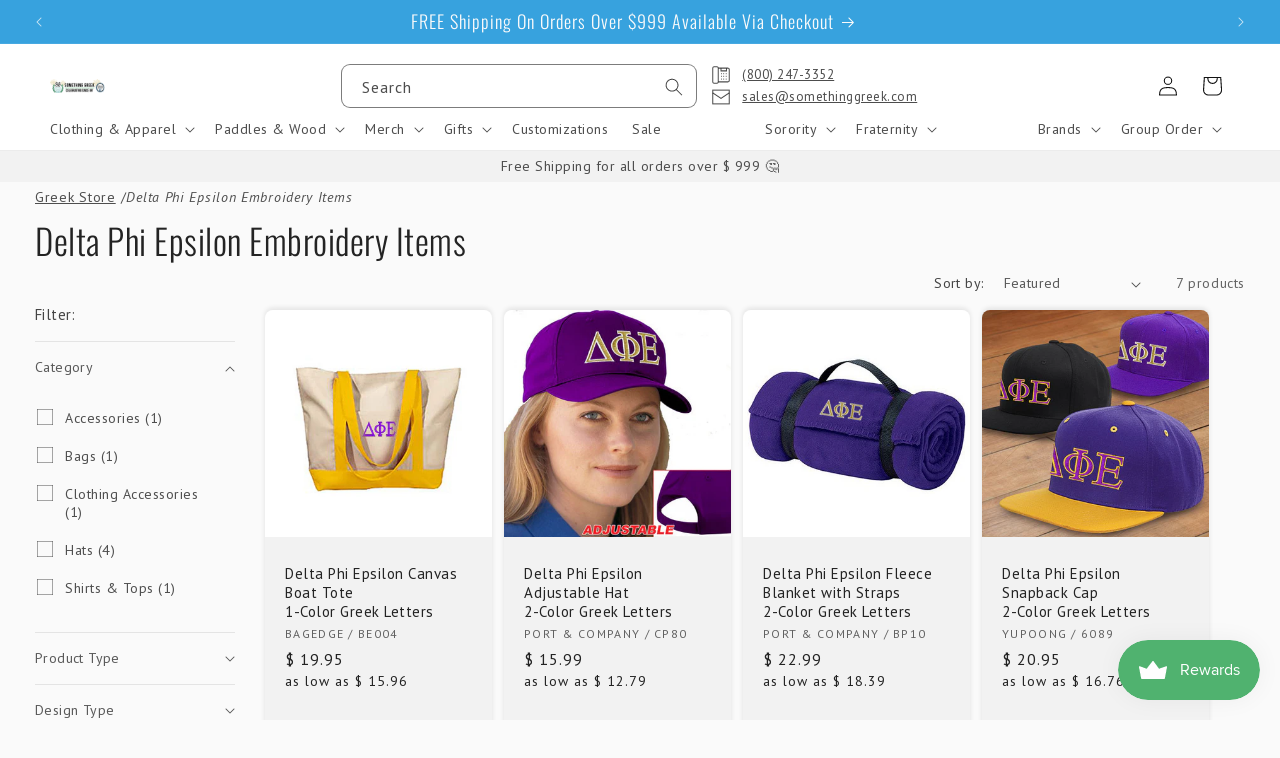

--- FILE ---
content_type: text/css
request_url: https://www.somethinggreek.com/cdn/shop/t/93/assets/component-collection-hero.css?v=183839169467585980261760732532
body_size: 85
content:
.collection-hero__inner{display:flex;flex-direction:column}.collection-hero--with-image .collection-hero__inner{margin-bottom:0;padding-bottom:2rem}@media screen and (min-width: 750px){.collection-hero.collection-hero--with-image{overflow:hidden}.collection-hero--with-image .collection-hero__inner{padding-bottom:0}}.collection-hero__text-wrapper{flex-basis:100%}@media screen and (min-width: 750px){.collection-hero{padding:0}}.collection-hero__title{margin:1rem 0}.collection-hero__title+.collection-hero__description{margin-top:1.5rem;margin-bottom:1.5rem;font-size:1.6rem;line-height:calc(1 + .5 / var(--font-body-scale))}@media screen and (min-width: 750px){.collection-hero__title+.collection-hero__description{font-size:1.6rem;margin-top:2rem;margin-bottom:2rem}.collection-hero__description{max-width:100%}}.collection-hero--with-image .collection-hero__title{margin:0}.collection-hero--with-image .collection-hero__text-wrapper{padding:2rem 0}.collection-hero__image-container{border:var(--media-border-width) solid rgba(var(--color-foreground),var(--media-border-opacity));border-radius:var(--media-radius);box-shadow:var(--media-shadow-horizontal-offset) var(--media-shadow-vertical-offset) var(--media-shadow-blur-radius) rgba(var(--color-shadow),var(--media-shadow-opacity))}@media screen and (max-width: 749px){.collection-hero__image-container{height:25rem}}@media screen and (min-width: 750px){.collection-hero--with-image .collection-hero__text-wrapper{flex-basis:50%}.collection-hero__image-container{flex:1 0 50%;margin-left:3rem;min-height:25rem}.collection-hero__image-container:not(.collection-hero__image-container--metafield){align-self:stretch}.collection-hero__image-container.media{margin-left:0}}.collection-banner--metafield{position:relative;margin:0;border-radius:var(--media-radius);display:flex;min-height:25rem}.collection-banner--metafield img{object-fit:contain;object-position:right bottom}.collection-banner--metafield.collection-banner__navy{background:#2f4858;background:linear-gradient(180deg,#2f4858,#3b5a6e 25%,#3b5a6e80 75%,#3b5a6ecc);min-height:min(35vh,50rem)}.collection-banner.collection-banner__navy.collection-banner--metafield figcaption{--x-pos: 50%;--y-pos: 7.5%;width:100%;position:absolute;top:var(--y-pos);left:var(--x-pos);transform:translate(calc(-1 * var(--x-pos)),calc(-1 * var(--y-pos)));height:fit-content;padding:2rem;text-transform:uppercase}.collection-banner figcaption>div>div{color:#fafafa}@media only screen and (min-width: 40em){.collection-banner.collection-banner__navy.collection-banner--metafield figcaption{--x-pos: 7.5%;--y-pos: 25%;width:fit-content}.collection-banner--metafield.collection-banner__navy{background:linear-gradient(85deg,#2f4858,#3b5a6e 55%,#3b5a6e80 80%,#3b5a6ecc);min-height:200px;max-height:300px}}
/*# sourceMappingURL=/cdn/shop/t/93/assets/component-collection-hero.css.map?v=183839169467585980261760732532 */


--- FILE ---
content_type: text/css
request_url: https://cdn-widgetsrepository.yotpo.com/web-fonts/css/source_sans_pro/v1/source_sans_pro_400.css
body_size: 322
content:
/* cyrillic-ext */
@font-face {
  font-family: 'Source Sans Pro';
  font-style: normal;
  font-weight: 400;
  font-display: swap;
  src: url(https://cdn-widgetsrepository.yotpo.com/web-fonts/sourcesanspro/v21/sourcesanspro-v21-cyrillic-ext-normal-400.woff2) format('woff2'),
       url(https://cdn-widgetsrepository.yotpo.com/web-fonts/sourcesanspro/v21/sourcesanspro-v21-cyrillic-cyrillic-ext-greek-greek-ext-latin-latin-ext-vietnamese-normal-400.woff) format('woff');
  unicode-range: U+0460-052F, U+1C80-1C88, U+20B4, U+2DE0-2DFF, U+A640-A69F, U+FE2E-FE2F;
}
/* cyrillic */
@font-face {
  font-family: 'Source Sans Pro';
  font-style: normal;
  font-weight: 400;
  font-display: swap;
  src: url(https://cdn-widgetsrepository.yotpo.com/web-fonts/sourcesanspro/v21/sourcesanspro-v21-cyrillic-normal-400.woff2) format('woff2'),
       url(https://cdn-widgetsrepository.yotpo.com/web-fonts/sourcesanspro/v21/sourcesanspro-v21-cyrillic-cyrillic-ext-greek-greek-ext-latin-latin-ext-vietnamese-normal-400.woff) format('woff');
  unicode-range: U+0301, U+0400-045F, U+0490-0491, U+04B0-04B1, U+2116;
}
/* greek-ext */
@font-face {
  font-family: 'Source Sans Pro';
  font-style: normal;
  font-weight: 400;
  font-display: swap;
  src: url(https://cdn-widgetsrepository.yotpo.com/web-fonts/sourcesanspro/v21/sourcesanspro-v21-greek-ext-normal-400.woff2) format('woff2'),
       url(https://cdn-widgetsrepository.yotpo.com/web-fonts/sourcesanspro/v21/sourcesanspro-v21-cyrillic-cyrillic-ext-greek-greek-ext-latin-latin-ext-vietnamese-normal-400.woff) format('woff');
  unicode-range: U+1F00-1FFF;
}
/* greek */
@font-face {
  font-family: 'Source Sans Pro';
  font-style: normal;
  font-weight: 400;
  font-display: swap;
  src: url(https://cdn-widgetsrepository.yotpo.com/web-fonts/sourcesanspro/v21/sourcesanspro-v21-greek-normal-400.woff2) format('woff2'),
       url(https://cdn-widgetsrepository.yotpo.com/web-fonts/sourcesanspro/v21/sourcesanspro-v21-cyrillic-cyrillic-ext-greek-greek-ext-latin-latin-ext-vietnamese-normal-400.woff) format('woff');
  unicode-range: U+0370-03FF;
}
/* vietnamese */
@font-face {
  font-family: 'Source Sans Pro';
  font-style: normal;
  font-weight: 400;
  font-display: swap;
  src: url(https://cdn-widgetsrepository.yotpo.com/web-fonts/sourcesanspro/v21/sourcesanspro-v21-vietnamese-normal-400.woff2) format('woff2'),
       url(https://cdn-widgetsrepository.yotpo.com/web-fonts/sourcesanspro/v21/sourcesanspro-v21-cyrillic-cyrillic-ext-greek-greek-ext-latin-latin-ext-vietnamese-normal-400.woff) format('woff');
  unicode-range: U+0102-0103, U+0110-0111, U+0128-0129, U+0168-0169, U+01A0-01A1, U+01AF-01B0, U+0300-0301, U+0303-0304, U+0308-0309, U+0323, U+0329, U+1EA0-1EF9, U+20AB;
}
/* latin-ext */
@font-face {
  font-family: 'Source Sans Pro';
  font-style: normal;
  font-weight: 400;
  font-display: swap;
  src: url(https://cdn-widgetsrepository.yotpo.com/web-fonts/sourcesanspro/v21/sourcesanspro-v21-latin-ext-normal-400.woff2) format('woff2'),
       url(https://cdn-widgetsrepository.yotpo.com/web-fonts/sourcesanspro/v21/sourcesanspro-v21-cyrillic-cyrillic-ext-greek-greek-ext-latin-latin-ext-vietnamese-normal-400.woff) format('woff');
  unicode-range: U+0100-02AF, U+0304, U+0308, U+0329, U+1E00-1E9F, U+1EF2-1EFF, U+2020, U+20A0-20AB, U+20AD-20CF, U+2113, U+2C60-2C7F, U+A720-A7FF;
}
/* latin */
@font-face {
  font-family: 'Source Sans Pro';
  font-style: normal;
  font-weight: 400;
  font-display: swap;
  src: url(https://cdn-widgetsrepository.yotpo.com/web-fonts/sourcesanspro/v21/sourcesanspro-v21-latin-normal-400.woff2) format('woff2'),
       url(https://cdn-widgetsrepository.yotpo.com/web-fonts/sourcesanspro/v21/sourcesanspro-v21-cyrillic-cyrillic-ext-greek-greek-ext-latin-latin-ext-vietnamese-normal-400.woff) format('woff');
  unicode-range: U+0000-00FF, U+0131, U+0152-0153, U+02BB-02BC, U+02C6, U+02DA, U+02DC, U+0304, U+0308, U+0329, U+2000-206F, U+2074, U+20AC, U+2122, U+2191, U+2193, U+2212, U+2215, U+FEFF, U+FFFD;
}
